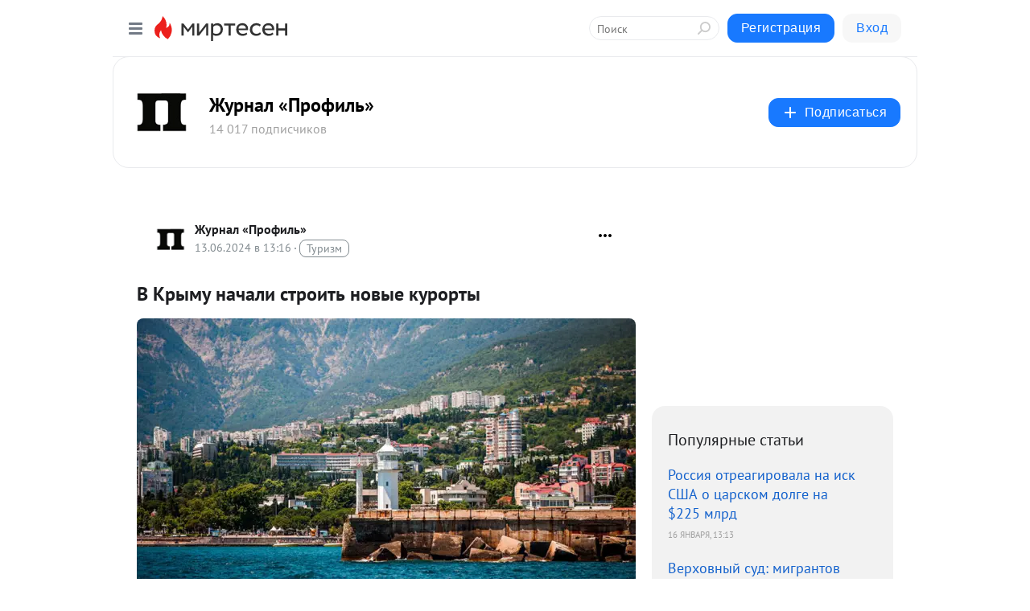

--- FILE ---
content_type: application/javascript;charset=UTF-8
request_url: https://exad.smi2.ru/jsapi?action=rtb_news&payload=EiQ5M2EyZGI2MC1lOTdhLTQxODctOTllYy1lNTMzZTA3YTNiYzcaRRC7ucjLBiIFcnVfUlUqDjE4LjIyMi4xNzMuMjAzMAE6JDc3NWY3NDkwLTNkMDgtNGUyMS1hYzZiLTFhY2M0MmFmMTVjMyKoAQiAChDQBRqfAU1vemlsbGEvNS4wIChNYWNpbnRvc2g7IEludGVsIE1hYyBPUyBYIDEwXzE1XzcpIEFwcGxlV2ViS2l0LzUzNy4zNiAoS0hUTUwsIGxpa2UgR2Vja28pIENocm9tZS8xMzEuMC4wLjAgU2FmYXJpLzUzNy4zNjsgQ2xhdWRlQm90LzEuMDsgK2NsYXVkZWJvdEBhbnRocm9waWMuY29tKSoRCOSkAxoLbWlydGVzZW4ucnUygwMKhQFodHRwczovL21pcnRlc2VuLnJ1L2Rpc3B1dGUvNDM1NzMyNDM0NzIvVi1LcnlpbXUtbmFjaGFsaS1zdHJvaXQtbm92eWllLWt1cm9ydHlpPyZpZD1jb21tZW50LXJlcGx5NDM1NzMyNDM0NzImdXRtX3JlZmVycmVyPW1pcnRlc2VuLnJ1Ek9odHRwczovL21pcnRlc2VuLnJ1L2Rpc3B1dGUvNDM1NzMyNDM0NzIvVi1LcnlpbXUtbmFjaGFsaS1zdHJvaXQtbm92eWllLWt1cm9ydHlpIqcB0JIg0JrRgNGL0LzRgyDQvdCw0YfQsNC70Lgg0YHRgtGA0L7QuNGC0Ywg0L3QvtCy0YvQtSDQutGD0YDQvtGA0YLRiyAtINCe0LHRgdGD0LbQtNC10L3QuNC1INGB0YLQsNGC0YzQuCAtIC0gNDM1NzMyNDM0NzIgLSDQnNC10LTQuNCw0L_Qu9Cw0YLRhNC-0YDQvNCwINCc0LjRgNCi0LXRgdC10L1CGgiIrAYSC3Nsb3RfMTAzOTQ0GBogAUACSKwC
body_size: 72
content:
_jsapi_callbacks_._0({"response_id":"93a2db60-e97a-4187-99ec-e533e07a3bc7","blocks":[{"block_id":103944,"tag_id":"slot_103944","items":[],"block_view_uuid":"","strategy_id":14}],"trace":[]});


--- FILE ---
content_type: application/javascript;charset=UTF-8
request_url: https://exad.smi2.ru/jsapi?action=rtb_news&payload=CAISJGM3MmNkN2NkLTllMWYtNDhhMy1iNjc3LTEyZjAyNmY2Y2UwYRpFELu5yMsGIgVydV9SVSoOMTguMjIyLjE3My4yMDMwATokNzc1Zjc0OTAtM2QwOC00ZTIxLWFjNmItMWFjYzQyYWYxNWMzIqgBCIAKENAFGp8BTW96aWxsYS81LjAgKE1hY2ludG9zaDsgSW50ZWwgTWFjIE9TIFggMTBfMTVfNykgQXBwbGVXZWJLaXQvNTM3LjM2IChLSFRNTCwgbGlrZSBHZWNrbykgQ2hyb21lLzEzMS4wLjAuMCBTYWZhcmkvNTM3LjM2OyBDbGF1ZGVCb3QvMS4wOyArY2xhdWRlYm90QGFudGhyb3BpYy5jb20pKhEI5KQDGgttaXJ0ZXNlbi5ydTKDAwqFAWh0dHBzOi8vbWlydGVzZW4ucnUvZGlzcHV0ZS80MzU3MzI0MzQ3Mi9WLUtyeWltdS1uYWNoYWxpLXN0cm9pdC1ub3Z5aWUta3Vyb3J0eWk_JmlkPWNvbW1lbnQtcmVwbHk0MzU3MzI0MzQ3MiZ1dG1fcmVmZXJyZXI9bWlydGVzZW4ucnUST2h0dHBzOi8vbWlydGVzZW4ucnUvZGlzcHV0ZS80MzU3MzI0MzQ3Mi9WLUtyeWltdS1uYWNoYWxpLXN0cm9pdC1ub3Z5aWUta3Vyb3J0eWkipwHQkiDQmtGA0YvQvNGDINC90LDRh9Cw0LvQuCDRgdGC0YDQvtC40YLRjCDQvdC-0LLRi9C1INC60YPRgNC-0YDRgtGLIC0g0J7QsdGB0YPQttC00LXQvdC40LUg0YHRgtCw0YLRjNC4IC0gLSA0MzU3MzI0MzQ3MiAtINCc0LXQtNC40LDQv9C70LDRgtGE0L7RgNC80LAg0JzQuNGA0KLQtdGB0LXQvUIaCIOsBhILc2xvdF8xMDM5MzkYGiACQAJIrAI
body_size: 72
content:
_jsapi_callbacks_._2({"response_id":"c72cd7cd-9e1f-48a3-b677-12f026f6ce0a","blocks":[{"block_id":103939,"tag_id":"slot_103939","items":[],"block_view_uuid":"","strategy_id":14}],"trace":[]});


--- FILE ---
content_type: application/javascript;charset=UTF-8
request_url: https://exad.smi2.ru/jsapi?action=rtb_news&payload=CAESJGM1YWYzN2EyLWQ0NTMtNDMxNy1iZTA4LWI0MzVhNjVkYjU0YhpFELu5yMsGIgVydV9SVSoOMTguMjIyLjE3My4yMDMwATokNzc1Zjc0OTAtM2QwOC00ZTIxLWFjNmItMWFjYzQyYWYxNWMzIqgBCIAKENAFGp8BTW96aWxsYS81LjAgKE1hY2ludG9zaDsgSW50ZWwgTWFjIE9TIFggMTBfMTVfNykgQXBwbGVXZWJLaXQvNTM3LjM2IChLSFRNTCwgbGlrZSBHZWNrbykgQ2hyb21lLzEzMS4wLjAuMCBTYWZhcmkvNTM3LjM2OyBDbGF1ZGVCb3QvMS4wOyArY2xhdWRlYm90QGFudGhyb3BpYy5jb20pKhEI5KQDGgttaXJ0ZXNlbi5ydTKDAwqFAWh0dHBzOi8vbWlydGVzZW4ucnUvZGlzcHV0ZS80MzU3MzI0MzQ3Mi9WLUtyeWltdS1uYWNoYWxpLXN0cm9pdC1ub3Z5aWUta3Vyb3J0eWk_JmlkPWNvbW1lbnQtcmVwbHk0MzU3MzI0MzQ3MiZ1dG1fcmVmZXJyZXI9bWlydGVzZW4ucnUST2h0dHBzOi8vbWlydGVzZW4ucnUvZGlzcHV0ZS80MzU3MzI0MzQ3Mi9WLUtyeWltdS1uYWNoYWxpLXN0cm9pdC1ub3Z5aWUta3Vyb3J0eWkipwHQkiDQmtGA0YvQvNGDINC90LDRh9Cw0LvQuCDRgdGC0YDQvtC40YLRjCDQvdC-0LLRi9C1INC60YPRgNC-0YDRgtGLIC0g0J7QsdGB0YPQttC00LXQvdC40LUg0YHRgtCw0YLRjNC4IC0gLSA0MzU3MzI0MzQ3MiAtINCc0LXQtNC40LDQv9C70LDRgtGE0L7RgNC80LAg0JzQuNGA0KLQtdGB0LXQvUIaCIusBhILc2xvdF8xMDM5NDcYGiABQAJIrAI
body_size: 72
content:
_jsapi_callbacks_._1({"response_id":"c5af37a2-d453-4317-be08-b435a65db54b","blocks":[{"block_id":103947,"tag_id":"slot_103947","items":[],"block_view_uuid":"","strategy_id":14}],"trace":[]});
